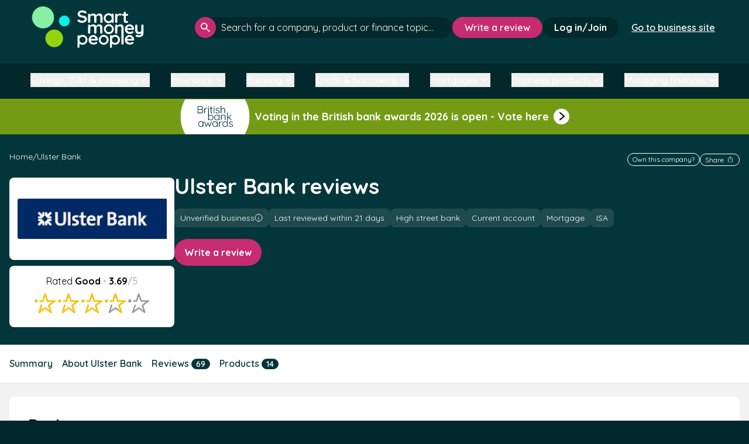

--- FILE ---
content_type: text/html; charset=utf-8
request_url: https://www.google.com/recaptcha/api2/aframe
body_size: 267
content:
<!DOCTYPE HTML><html><head><meta http-equiv="content-type" content="text/html; charset=UTF-8"></head><body><script nonce="HDVmjlJLllcAsQomilMpzQ">/** Anti-fraud and anti-abuse applications only. See google.com/recaptcha */ try{var clients={'sodar':'https://pagead2.googlesyndication.com/pagead/sodar?'};window.addEventListener("message",function(a){try{if(a.source===window.parent){var b=JSON.parse(a.data);var c=clients[b['id']];if(c){var d=document.createElement('img');d.src=c+b['params']+'&rc='+(localStorage.getItem("rc::a")?sessionStorage.getItem("rc::b"):"");window.document.body.appendChild(d);sessionStorage.setItem("rc::e",parseInt(sessionStorage.getItem("rc::e")||0)+1);localStorage.setItem("rc::h",'1768932192423');}}}catch(b){}});window.parent.postMessage("_grecaptcha_ready", "*");}catch(b){}</script></body></html>